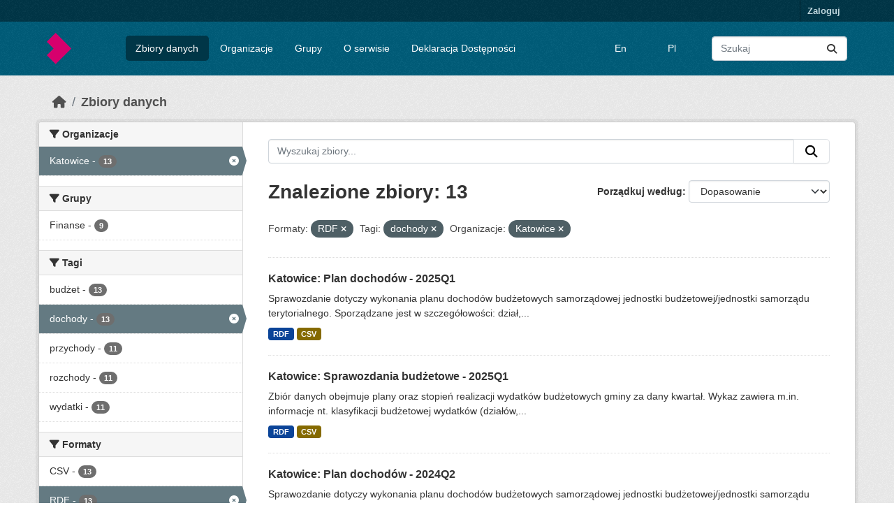

--- FILE ---
content_type: text/html; charset=utf-8
request_url: https://otwartedane.metropoliagzm.pl/dataset?res_format=RDF&tags=dochody&organization=katowice_
body_size: 5512
content:
<!DOCTYPE html>
<!--[if IE 9]> <html lang="pl" class="ie9"> <![endif]-->
<!--[if gt IE 8]><!--> <html lang="pl"  > <!--<![endif]-->
  <head>
    <meta charset="utf-8" />
      <meta name="csrf_field_name" content="_csrf_token" />
      <meta name="_csrf_token" content="IjQwZDUwYzM4MjI4MTc1YzJmY2NiMzc0OGNjOWUyZjNmZTg5N2RmNjEi.aXyq6Q.rW1DcZY5mJMI9Woglj5k5ByjpD4" />

      <meta name="generator" content="ckan 2.11.4" />
      <meta name="viewport" content="width=device-width, initial-scale=1.0">
    <title>Zbiór danych - CKAN</title>

    
    
    <link rel="shortcut icon" href="/base/images/ckan.ico" />
    
    
        <link rel="alternate" type="text/n3" href="https://otwartedane.metropoliagzm.pl/catalog.n3"/>
        <link rel="alternate" type="text/turtle" href="https://otwartedane.metropoliagzm.pl/catalog.ttl"/>
        <link rel="alternate" type="application/rdf+xml" href="https://otwartedane.metropoliagzm.pl/catalog.xml"/>
        <link rel="alternate" type="application/ld+json" href="https://otwartedane.metropoliagzm.pl/catalog.jsonld"/>
    

      
      
      
    

    
    <link href="/webassets/base/51d427fe_main.css" rel="stylesheet"/>


    

<link rel="stylesheet" href="/main.css">


    

  </head>

  
  <body data-site-root="https://otwartedane.metropoliagzm.pl/" data-locale-root="https://otwartedane.metropoliagzm.pl/" >

    
    <div class="visually-hidden-focusable"><a href="#content">Skip to main content</a></div>
  

  
    

 
<div class="account-masthead">
  <div class="container">
     
    <nav class="account not-authed" aria-label="Account">
      <ul class="list-unstyled">
        
        <li><a href="/user/login">Zaloguj</a></li>
         
      </ul>
    </nav>
     
  </div>
</div>

<header class="masthead">
  <div class="container">
      
    <nav class="navbar navbar-expand-lg navbar-light">
      <hgroup class="header-image navbar-left">

      
      
      <a class="logo" href="/">
        <img src="/sygnet.png" alt="CKAN"
          title="CKAN" />
      </a>
      
      

       </hgroup>
      <button class="navbar-toggler" type="button" data-bs-toggle="collapse" data-bs-target="#main-navigation-toggle"
        aria-controls="main-navigation-toggle" aria-expanded="false" aria-label="Toggle navigation">
        <span class="fa fa-bars text-white"></span>
      </button>

      <div class="main-navbar collapse navbar-collapse" id="main-navigation-toggle">
        <ul class="navbar-nav ms-auto mb-2 mb-lg-0">
          
 
  
  

  <li class="active"><a href="/dataset/">Zbiory danych</a></li><li><a href="/organization/">Organizacje</a></li><li><a href="/group/">Grupy</a></li><li><a href="/about">O serwisie</a></li>

  <li><a href="/deklaracja-dostepnosci">Deklaracja Dostępności</a></li>

 
  </ul>

    <ul class="navbar-nav ms-auto mb-2 mb-lg-0">

      <li class="customize"><a href="https://otwartedane.metropoliagzm.pl/en">En</a></li>
      <li class="customize"><a href="https://otwartedane.metropoliagzm.pl/pl">Pl</a></li>

    </ul>

      
          <form class="d-flex site-search" action="/dataset/" method="get">
              <label class="d-none" for="field-sitewide-search">Search Datasets...</label>
              <input id="field-sitewide-search" class="form-control me-2"  type="text" name="q" placeholder="Szukaj" aria-label="Wyszukaj zbiory..."/>
              <button class="btn" type="submit" aria-label="Submit"><i class="fa fa-search"></i></button>
          </form>
      
      </div>
    </nav>
  </div>
</header>

  
    <div class="main">
      <div id="content" class="container">
        
          
            <div class="flash-messages">
              
                
              
            </div>
          

          
            <div class="toolbar" role="navigation" aria-label="Breadcrumb">
              
                
                  <ol class="breadcrumb">
                    
<li class="home"><a href="/" aria-label="Strona startowa"><i class="fa fa-home"></i><span> Strona startowa</span></a></li>
                    
  <li class="active"><a href="/dataset/">Zbiory danych</a></li>

                  </ol>
                
              
            </div>
          

          <div class="row wrapper">
            
            
            

            
              <aside class="secondary col-md-3">
                
                
  <div class="filters">
    <div>
      
        

    
    
	
	    
		<section class="module module-narrow module-shallow">
		    
			<h2 class="module-heading">
			    <i class="fa fa-filter"></i>
			    Organizacje
			</h2>
		    
		    
			
			    
				<nav aria-label="Organizacje">
				    <ul class="list-unstyled nav nav-simple nav-facet">
					
					    
					    
					    
					    
					    <li class="nav-item  active">
						<a href="/dataset/?res_format=RDF&amp;tags=dochody" title="">
						    <span class="item-label">Katowice</span>
						    <span class="hidden separator"> - </span>
						    <span class="item-count badge">13</span>

							<span class="facet-close"> <i class="fa fa-solid fa-circle-xmark"></i></span>
						</a>
					    </li>
					
				    </ul>
				</nav>

				<p class="module-footer">
				    
					
				    
				</p>
			    
			
		    
		</section>
	    
	
    

      
        

    
    
	
	    
		<section class="module module-narrow module-shallow">
		    
			<h2 class="module-heading">
			    <i class="fa fa-filter"></i>
			    Grupy
			</h2>
		    
		    
			
			    
				<nav aria-label="Grupy">
				    <ul class="list-unstyled nav nav-simple nav-facet">
					
					    
					    
					    
					    
					    <li class="nav-item ">
						<a href="/dataset/?res_format=RDF&amp;tags=dochody&amp;organization=katowice_&amp;groups=finanse" title="">
						    <span class="item-label">Finanse</span>
						    <span class="hidden separator"> - </span>
						    <span class="item-count badge">9</span>

							
						</a>
					    </li>
					
				    </ul>
				</nav>

				<p class="module-footer">
				    
					
				    
				</p>
			    
			
		    
		</section>
	    
	
    

      
        

    
    
	
	    
		<section class="module module-narrow module-shallow">
		    
			<h2 class="module-heading">
			    <i class="fa fa-filter"></i>
			    Tagi
			</h2>
		    
		    
			
			    
				<nav aria-label="Tagi">
				    <ul class="list-unstyled nav nav-simple nav-facet">
					
					    
					    
					    
					    
					    <li class="nav-item ">
						<a href="/dataset/?res_format=RDF&amp;tags=dochody&amp;organization=katowice_&amp;tags=bud%C5%BCet" title="">
						    <span class="item-label">budżet</span>
						    <span class="hidden separator"> - </span>
						    <span class="item-count badge">13</span>

							
						</a>
					    </li>
					
					    
					    
					    
					    
					    <li class="nav-item  active">
						<a href="/dataset/?res_format=RDF&amp;organization=katowice_" title="">
						    <span class="item-label">dochody</span>
						    <span class="hidden separator"> - </span>
						    <span class="item-count badge">13</span>

							<span class="facet-close"> <i class="fa fa-solid fa-circle-xmark"></i></span>
						</a>
					    </li>
					
					    
					    
					    
					    
					    <li class="nav-item ">
						<a href="/dataset/?res_format=RDF&amp;tags=dochody&amp;organization=katowice_&amp;tags=przychody" title="">
						    <span class="item-label">przychody</span>
						    <span class="hidden separator"> - </span>
						    <span class="item-count badge">11</span>

							
						</a>
					    </li>
					
					    
					    
					    
					    
					    <li class="nav-item ">
						<a href="/dataset/?res_format=RDF&amp;tags=dochody&amp;organization=katowice_&amp;tags=rozchody" title="">
						    <span class="item-label">rozchody</span>
						    <span class="hidden separator"> - </span>
						    <span class="item-count badge">11</span>

							
						</a>
					    </li>
					
					    
					    
					    
					    
					    <li class="nav-item ">
						<a href="/dataset/?res_format=RDF&amp;tags=dochody&amp;organization=katowice_&amp;tags=wydatki" title="">
						    <span class="item-label">wydatki</span>
						    <span class="hidden separator"> - </span>
						    <span class="item-count badge">11</span>

							
						</a>
					    </li>
					
				    </ul>
				</nav>

				<p class="module-footer">
				    
					
				    
				</p>
			    
			
		    
		</section>
	    
	
    

      
        

    
    
	
	    
		<section class="module module-narrow module-shallow">
		    
			<h2 class="module-heading">
			    <i class="fa fa-filter"></i>
			    Formaty
			</h2>
		    
		    
			
			    
				<nav aria-label="Formaty">
				    <ul class="list-unstyled nav nav-simple nav-facet">
					
					    
					    
					    
					    
					    <li class="nav-item ">
						<a href="/dataset/?res_format=RDF&amp;tags=dochody&amp;organization=katowice_&amp;res_format=CSV" title="">
						    <span class="item-label">CSV</span>
						    <span class="hidden separator"> - </span>
						    <span class="item-count badge">13</span>

							
						</a>
					    </li>
					
					    
					    
					    
					    
					    <li class="nav-item  active">
						<a href="/dataset/?tags=dochody&amp;organization=katowice_" title="">
						    <span class="item-label">RDF</span>
						    <span class="hidden separator"> - </span>
						    <span class="item-count badge">13</span>

							<span class="facet-close"> <i class="fa fa-solid fa-circle-xmark"></i></span>
						</a>
					    </li>
					
				    </ul>
				</nav>

				<p class="module-footer">
				    
					
				    
				</p>
			    
			
		    
		</section>
	    
	
    

      
        

    
    
	
	    
		<section class="module module-narrow module-shallow">
		    
			<h2 class="module-heading">
			    <i class="fa fa-filter"></i>
			    Licencje
			</h2>
		    
		    
			
			    
				<nav aria-label="Licencje">
				    <ul class="list-unstyled nav nav-simple nav-facet">
					
					    
					    
					    
					    
					    <li class="nav-item ">
						<a href="/dataset/?res_format=RDF&amp;tags=dochody&amp;organization=katowice_&amp;license_id=CC-BY-4.0" title="">
						    <span class="item-label">CC-BY-4.0</span>
						    <span class="hidden separator"> - </span>
						    <span class="item-count badge">13</span>

							
						</a>
					    </li>
					
				    </ul>
				</nav>

				<p class="module-footer">
				    
					
				    
				</p>
			    
			
		    
		</section>
	    
	
    

      
    </div>
    <a class="close no-text hide-filters"><i class="fa fa-times-circle"></i><span class="text">close</span></a>
  </div>

              </aside>
            

            
              <div class="primary col-md-9 col-xs-12" role="main">
                
                
  <section class="module">
    <div class="module-content">
      
        
      
      
        
        
        







<form id="dataset-search-form" class="search-form" method="get" data-module="select-switch">

  
    <div class="input-group search-input-group">
      <input aria-label="Wyszukaj zbiory..." id="field-giant-search" type="text" class="form-control input-lg" name="q" value="" autocomplete="off" placeholder="Wyszukaj zbiory...">
      
      <button class="btn btn-default btn-lg" type="submit" value="search" aria-label="Submit">
        <i class="fa fa-search"></i>
      </button>
      
    </div>
  

  
    <span>






<input type="hidden" name="res_format" value="RDF" />





<input type="hidden" name="tags" value="dochody" />





<input type="hidden" name="organization" value="katowice_" />



</span>
  

  
    
      <div class="form-group control-order-by">
        <label for="field-order-by">Porządkuj według</label>
        <select id="field-order-by" name="sort" class="form-control form-select">
          
            
              <option value="score desc, metadata_modified desc" selected="selected">Dopasowanie</option>
            
          
            
              <option value="title_string asc">Nazwa alfabetycznie</option>
            
          
            
              <option value="title_string desc">Nazwa odwrotnie</option>
            
          
            
              <option value="metadata_modified desc">Ostatnia modyfikacja</option>
            
          
        </select>
        
        <button class="btn btn-default js-hide" type="submit">Idź</button>
        
      </div>
    
  

  
    <h1>
    
      

  
  
  
  

Znalezione zbiory: 13
    
    </h1>
  

  
    
      <p class="filter-list">
        
          
          <span class="facet">Formaty:</span>
          
            <span class="filtered pill">RDF
              <a href="/dataset/?tags=dochody&amp;organization=katowice_" class="remove" title="Usuń"><i class="fa fa-times"></i></a>
            </span>
          
        
          
          <span class="facet">Tagi:</span>
          
            <span class="filtered pill">dochody
              <a href="/dataset/?res_format=RDF&amp;organization=katowice_" class="remove" title="Usuń"><i class="fa fa-times"></i></a>
            </span>
          
        
          
          <span class="facet">Organizacje:</span>
          
            <span class="filtered pill">Katowice
              <a href="/dataset/?res_format=RDF&amp;tags=dochody" class="remove" title="Usuń"><i class="fa fa-times"></i></a>
            </span>
          
        
      </p>
      <a class="show-filters btn btn-default">Filtruj wyniki</a>
    
  

</form>




      
      
        

  
    <ul class="dataset-list list-unstyled">
    	
	      
	        




  <li class="dataset-item">
    
      <div class="dataset-content">
        
          <h2 class="dataset-heading">
            
              
            
            
    <a href="/dataset/4fc2f946078ed7856ff1e24dd35247c3e7286f7496cfeb8b9e83fb5743e4288c" title="Katowice: Plan dochodów - 2025Q1">
      Katowice: Plan dochodów - 2025Q1
    </a>
            
            
              
            
          </h2>
        
        
          
            <div>Sprawozdanie dotyczy wykonania planu dochodów budżetowych samorządowej jednostki budżetowej/jednostki samorządu terytorialnego. Sporządzane jest w szczegółowości: dział,...</div>
          
        
      </div>
      
        
          
            <ul class="dataset-resources list-unstyled">
              
                
                <li>
                  <a href="/dataset/4fc2f946078ed7856ff1e24dd35247c3e7286f7496cfeb8b9e83fb5743e4288c" class="badge badge-default" data-format="rdf">RDF</a>
                </li>
                
                <li>
                  <a href="/dataset/4fc2f946078ed7856ff1e24dd35247c3e7286f7496cfeb8b9e83fb5743e4288c" class="badge badge-default" data-format="csv">CSV</a>
                </li>
                
              
            </ul>
          
        
      
    
  </li>

	      
	        




  <li class="dataset-item">
    
      <div class="dataset-content">
        
          <h2 class="dataset-heading">
            
              
            
            
    <a href="/dataset/5a189df5fdde06dda9ea094afe217083650a5014e4a8d277010e8bc245a338a8" title="Katowice: Sprawozdania budżetowe - 2025Q1">
      Katowice: Sprawozdania budżetowe - 2025Q1
    </a>
            
            
              
            
          </h2>
        
        
          
            <div>Zbiór danych obejmuje plany oraz stopień realizacji wydatków budżetowych gminy za dany kwartał. Wykaz zawiera m.in. informacje nt. klasyfikacji budżetowej wydatków (działów,...</div>
          
        
      </div>
      
        
          
            <ul class="dataset-resources list-unstyled">
              
                
                <li>
                  <a href="/dataset/5a189df5fdde06dda9ea094afe217083650a5014e4a8d277010e8bc245a338a8" class="badge badge-default" data-format="rdf">RDF</a>
                </li>
                
                <li>
                  <a href="/dataset/5a189df5fdde06dda9ea094afe217083650a5014e4a8d277010e8bc245a338a8" class="badge badge-default" data-format="csv">CSV</a>
                </li>
                
              
            </ul>
          
        
      
    
  </li>

	      
	        




  <li class="dataset-item">
    
      <div class="dataset-content">
        
          <h2 class="dataset-heading">
            
              
            
            
    <a href="/dataset/ba696ff76ac67c73a0ada6fa24ba49eb0a4fdfc6d6e3a35305aa9f98718e3171" title="Katowice: Plan dochodów - 2024Q2">
      Katowice: Plan dochodów - 2024Q2
    </a>
            
            
              
            
          </h2>
        
        
          
            <div>Sprawozdanie dotyczy wykonania planu dochodów budżetowych samorządowej jednostki budżetowej/jednostki samorządu terytorialnego. Sporządzane jest w szczegółowości: dział,...</div>
          
        
      </div>
      
        
          
            <ul class="dataset-resources list-unstyled">
              
                
                <li>
                  <a href="/dataset/ba696ff76ac67c73a0ada6fa24ba49eb0a4fdfc6d6e3a35305aa9f98718e3171" class="badge badge-default" data-format="rdf">RDF</a>
                </li>
                
                <li>
                  <a href="/dataset/ba696ff76ac67c73a0ada6fa24ba49eb0a4fdfc6d6e3a35305aa9f98718e3171" class="badge badge-default" data-format="csv">CSV</a>
                </li>
                
              
            </ul>
          
        
      
    
  </li>

	      
	        




  <li class="dataset-item">
    
      <div class="dataset-content">
        
          <h2 class="dataset-heading">
            
              
            
            
    <a href="/dataset/47f362bbc34fee21d9d532af852a7b6c0f4d69d32c5dcc9c1c6a8cc694c50840" title="Katowice: Sprawozdania budżetowe - 2024Q2">
      Katowice: Sprawozdania budżetowe - 2024Q2
    </a>
            
            
              
            
          </h2>
        
        
          
            <div>Zbiór danych obejmuje plany oraz stopień realizacji wydatków budżetowych gminy za dany kwartał. Wykaz zawiera m.in. informacje nt. klasyfikacji budżetowej wydatków (działów,...</div>
          
        
      </div>
      
        
          
            <ul class="dataset-resources list-unstyled">
              
                
                <li>
                  <a href="/dataset/47f362bbc34fee21d9d532af852a7b6c0f4d69d32c5dcc9c1c6a8cc694c50840" class="badge badge-default" data-format="rdf">RDF</a>
                </li>
                
                <li>
                  <a href="/dataset/47f362bbc34fee21d9d532af852a7b6c0f4d69d32c5dcc9c1c6a8cc694c50840" class="badge badge-default" data-format="csv">CSV</a>
                </li>
                
              
            </ul>
          
        
      
    
  </li>

	      
	        




  <li class="dataset-item">
    
      <div class="dataset-content">
        
          <h2 class="dataset-heading">
            
              
            
            
    <a href="/dataset/ce50ce6c99267c1b16cbc59e199e68b8d607c7e8a56d74c3b25291e3a974b8a5" title="Katowice: Sprawozdania budżetowe - 2024Q1">
      Katowice: Sprawozdania budżetowe - 2024Q1
    </a>
            
            
              
            
          </h2>
        
        
          
            <div>Zbiór danych obejmuje plany oraz stopień realizacji wydatków budżetowych gminy za dany kwartał. Wykaz zawiera m.in. informacje nt. klasyfikacji budżetowej wydatków (działów,...</div>
          
        
      </div>
      
        
          
            <ul class="dataset-resources list-unstyled">
              
                
                <li>
                  <a href="/dataset/ce50ce6c99267c1b16cbc59e199e68b8d607c7e8a56d74c3b25291e3a974b8a5" class="badge badge-default" data-format="rdf">RDF</a>
                </li>
                
                <li>
                  <a href="/dataset/ce50ce6c99267c1b16cbc59e199e68b8d607c7e8a56d74c3b25291e3a974b8a5" class="badge badge-default" data-format="csv">CSV</a>
                </li>
                
              
            </ul>
          
        
      
    
  </li>

	      
	        




  <li class="dataset-item">
    
      <div class="dataset-content">
        
          <h2 class="dataset-heading">
            
              
            
            
    <a href="/dataset/987d7d35bce6896280c3050e22375015fea41feab40f48f4608a750f173b0de4" title="Katowice: Sprawozdania budżetowe - 2023Q2">
      Katowice: Sprawozdania budżetowe - 2023Q2
    </a>
            
            
              
            
          </h2>
        
        
          
            <div>Zbiór danych obejmuje plany oraz stopień realizacji wydatków budżetowych gminy za dany kwartał. Wykaz zawiera m.in. informacje nt. klasyfikacji budżetowej wydatków (działów,...</div>
          
        
      </div>
      
        
          
            <ul class="dataset-resources list-unstyled">
              
                
                <li>
                  <a href="/dataset/987d7d35bce6896280c3050e22375015fea41feab40f48f4608a750f173b0de4" class="badge badge-default" data-format="rdf">RDF</a>
                </li>
                
                <li>
                  <a href="/dataset/987d7d35bce6896280c3050e22375015fea41feab40f48f4608a750f173b0de4" class="badge badge-default" data-format="csv">CSV</a>
                </li>
                
              
            </ul>
          
        
      
    
  </li>

	      
	        




  <li class="dataset-item">
    
      <div class="dataset-content">
        
          <h2 class="dataset-heading">
            
              
            
            
    <a href="/dataset/806195e85b1f34b7d1e1697be701e8fb201c46d9822d1b995f788d99d4e97a2a" title="Katowice: Sprawozdania budżetowe - 2021Q4">
      Katowice: Sprawozdania budżetowe - 2021Q4
    </a>
            
            
              
            
          </h2>
        
        
          
            <div>Zbiór danych obejmuje plany oraz stopień realizacji wydatków budżetowych gminy za dany kwartał. Wykaz zawiera m.in. informacje nt. klasyfikacji budżetowej wydatków (działów,...</div>
          
        
      </div>
      
        
          
            <ul class="dataset-resources list-unstyled">
              
                
                <li>
                  <a href="/dataset/806195e85b1f34b7d1e1697be701e8fb201c46d9822d1b995f788d99d4e97a2a" class="badge badge-default" data-format="rdf">RDF</a>
                </li>
                
                <li>
                  <a href="/dataset/806195e85b1f34b7d1e1697be701e8fb201c46d9822d1b995f788d99d4e97a2a" class="badge badge-default" data-format="csv">CSV</a>
                </li>
                
              
            </ul>
          
        
      
    
  </li>

	      
	        




  <li class="dataset-item">
    
      <div class="dataset-content">
        
          <h2 class="dataset-heading">
            
              
            
            
    <a href="/dataset/6fdac18c5479824f20be439143174bf9ae5c5ffd37a54c36204ed77eb2252597" title="Katowice: Sprawozdania budżetowe - 2023Q3">
      Katowice: Sprawozdania budżetowe - 2023Q3
    </a>
            
            
              
            
          </h2>
        
        
          
            <div>Zbiór danych obejmuje plany oraz stopień realizacji wydatków budżetowych gminy za dany kwartał. Wykaz zawiera m.in. informacje nt. klasyfikacji budżetowej wydatków (działów,...</div>
          
        
      </div>
      
        
          
            <ul class="dataset-resources list-unstyled">
              
                
                <li>
                  <a href="/dataset/6fdac18c5479824f20be439143174bf9ae5c5ffd37a54c36204ed77eb2252597" class="badge badge-default" data-format="rdf">RDF</a>
                </li>
                
                <li>
                  <a href="/dataset/6fdac18c5479824f20be439143174bf9ae5c5ffd37a54c36204ed77eb2252597" class="badge badge-default" data-format="csv">CSV</a>
                </li>
                
              
            </ul>
          
        
      
    
  </li>

	      
	        




  <li class="dataset-item">
    
      <div class="dataset-content">
        
          <h2 class="dataset-heading">
            
              
            
            
    <a href="/dataset/509bc8e2e9dd97401e901168004ea116a1113ee0cd15090696d261589612fdb9" title="Katowice: Sprawozdania budżetowe - 2023Q1">
      Katowice: Sprawozdania budżetowe - 2023Q1
    </a>
            
            
              
            
          </h2>
        
        
          
            <div>Zbiór danych obejmuje plany oraz stopień realizacji wydatków budżetowych gminy za dany kwartał. Wykaz zawiera m.in. informacje nt. klasyfikacji budżetowej wydatków (działów,...</div>
          
        
      </div>
      
        
          
            <ul class="dataset-resources list-unstyled">
              
                
                <li>
                  <a href="/dataset/509bc8e2e9dd97401e901168004ea116a1113ee0cd15090696d261589612fdb9" class="badge badge-default" data-format="rdf">RDF</a>
                </li>
                
                <li>
                  <a href="/dataset/509bc8e2e9dd97401e901168004ea116a1113ee0cd15090696d261589612fdb9" class="badge badge-default" data-format="csv">CSV</a>
                </li>
                
              
            </ul>
          
        
      
    
  </li>

	      
	        




  <li class="dataset-item">
    
      <div class="dataset-content">
        
          <h2 class="dataset-heading">
            
              
            
            
    <a href="/dataset/4fdf0d55bcfd7756e6d1902de0dba321fbd16bff3426576ea96ba701d944b0ba" title="Katowice: Sprawozdania budżetowe - 2022Q2">
      Katowice: Sprawozdania budżetowe - 2022Q2
    </a>
            
            
              
            
          </h2>
        
        
          
            <div>Zbiór danych obejmuje plany oraz stopień realizacji wydatków budżetowych gminy za dany kwartał. Wykaz zawiera m.in. informacje nt. klasyfikacji budżetowej wydatków (działów,...</div>
          
        
      </div>
      
        
          
            <ul class="dataset-resources list-unstyled">
              
                
                <li>
                  <a href="/dataset/4fdf0d55bcfd7756e6d1902de0dba321fbd16bff3426576ea96ba701d944b0ba" class="badge badge-default" data-format="rdf">RDF</a>
                </li>
                
                <li>
                  <a href="/dataset/4fdf0d55bcfd7756e6d1902de0dba321fbd16bff3426576ea96ba701d944b0ba" class="badge badge-default" data-format="csv">CSV</a>
                </li>
                
              
            </ul>
          
        
      
    
  </li>

	      
	        




  <li class="dataset-item">
    
      <div class="dataset-content">
        
          <h2 class="dataset-heading">
            
              
            
            
    <a href="/dataset/4e683935c3117f359dce181a226a70b29dd95576aa315ebab10a8d2e5551e5c2" title="Katowice: Sprawozdania budżetowe - 2021Q3">
      Katowice: Sprawozdania budżetowe - 2021Q3
    </a>
            
            
              
            
          </h2>
        
        
          
            <div>Zbiór danych obejmuje plany oraz stopień realizacji wydatków budżetowych gminy za dany kwartał. Wykaz zawiera m.in. informacje nt. klasyfikacji budżetowej wydatków (działów,...</div>
          
        
      </div>
      
        
          
            <ul class="dataset-resources list-unstyled">
              
                
                <li>
                  <a href="/dataset/4e683935c3117f359dce181a226a70b29dd95576aa315ebab10a8d2e5551e5c2" class="badge badge-default" data-format="rdf">RDF</a>
                </li>
                
                <li>
                  <a href="/dataset/4e683935c3117f359dce181a226a70b29dd95576aa315ebab10a8d2e5551e5c2" class="badge badge-default" data-format="csv">CSV</a>
                </li>
                
              
            </ul>
          
        
      
    
  </li>

	      
	        




  <li class="dataset-item">
    
      <div class="dataset-content">
        
          <h2 class="dataset-heading">
            
              
            
            
    <a href="/dataset/1a52ff911ce7ef613f7ae0c0583b9299fd2077b3763b425630ebdca72a923a1e" title="Katowice: Sprawozdania budżetowe - 2022Q3">
      Katowice: Sprawozdania budżetowe - 2022Q3
    </a>
            
            
              
            
          </h2>
        
        
          
            <div>Zbiór danych obejmuje plany oraz stopień realizacji wydatków budżetowych gminy za dany kwartał. Wykaz zawiera m.in. informacje nt. klasyfikacji budżetowej wydatków (działów,...</div>
          
        
      </div>
      
        
          
            <ul class="dataset-resources list-unstyled">
              
                
                <li>
                  <a href="/dataset/1a52ff911ce7ef613f7ae0c0583b9299fd2077b3763b425630ebdca72a923a1e" class="badge badge-default" data-format="rdf">RDF</a>
                </li>
                
                <li>
                  <a href="/dataset/1a52ff911ce7ef613f7ae0c0583b9299fd2077b3763b425630ebdca72a923a1e" class="badge badge-default" data-format="csv">CSV</a>
                </li>
                
              
            </ul>
          
        
      
    
  </li>

	      
	        




  <li class="dataset-item">
    
      <div class="dataset-content">
        
          <h2 class="dataset-heading">
            
              
            
            
    <a href="/dataset/09df1622872e84d46f2d62f145beb411f90a670d0049311d348cb793bb373f3e" title="Katowice: Sprawozdania budżetowe - 2021Q2">
      Katowice: Sprawozdania budżetowe - 2021Q2
    </a>
            
            
              
            
          </h2>
        
        
          
            <div>Zbiór danych obejmuje plany oraz stopień realizacji wydatków budżetowych gminy za dany kwartał. Wykaz zawiera m.in. informacje nt. klasyfikacji budżetowej wydatków (działów,...</div>
          
        
      </div>
      
        
          
            <ul class="dataset-resources list-unstyled">
              
                
                <li>
                  <a href="/dataset/09df1622872e84d46f2d62f145beb411f90a670d0049311d348cb793bb373f3e" class="badge badge-default" data-format="rdf">RDF</a>
                </li>
                
                <li>
                  <a href="/dataset/09df1622872e84d46f2d62f145beb411f90a670d0049311d348cb793bb373f3e" class="badge badge-default" data-format="csv">CSV</a>
                </li>
                
              
            </ul>
          
        
      
    
  </li>

	      
	    
    </ul>
  

      
    </div>

    
      
    
  </section>

  
    <section class="module">
      <div class="module-content">
        
          <small>
            
            
            You can also access this registry using the <a href="/api/3">API</a> (see <a href="https://docs.ckan.org/en/2.11/api/">Dokumentacja API</a>).
          </small>
        
      </div>
    </section>
  

              </div>
            
          </div>
        
      </div>
    </div>
  
    <footer class="site-footer">
  <div class="container">
    
      <footer class="mt-4">
        
          <ul class="nav justify-content-center border-bottom pb-3 mb-3">
            
              <li class="nav-item"><a class="nav-link px-3 text-body-secondary biglink" href="http://localhost:5000">Strona główna</a></li>
              <li class="nav-item"><a class="nav-link px-3 text-body-secondary biglink" href="http://bip.metropoliagzm.pl/przetargi/23">Zamówienia publiczne</a></li>
              <li class="nav-item"><a class="nav-link px-3 text-body-secondary biglink" href="https://ckan.org/">CKAN</a></li>
            
          </ul>
          <p class="text-center text-body-secondary footertext">2024 © Górnośląsko-Zagłębiowska Metropolia</p>
        
        </footer>
    
  </div>
</footer>
  
  
  
  
    

    
    <link href="/webassets/vendor/f3b8236b_select2.css" rel="stylesheet"/>
<link href="/webassets/vendor/53df638c_fontawesome.css" rel="stylesheet"/>
    <script src="/webassets/vendor/240e5086_jquery.js" type="text/javascript"></script>
<script src="/webassets/vendor/773d6354_vendor.js" type="text/javascript"></script>
<script src="/webassets/vendor/6d1ad7e6_bootstrap.js" type="text/javascript"></script>
<script src="/webassets/vendor/529a0eb7_htmx.js" type="text/javascript"></script>
<script src="/webassets/base/a65ea3a0_main.js" type="text/javascript"></script>
<script src="/webassets/base/b1def42f_ckan.js" type="text/javascript"></script>
  </body>
</html>